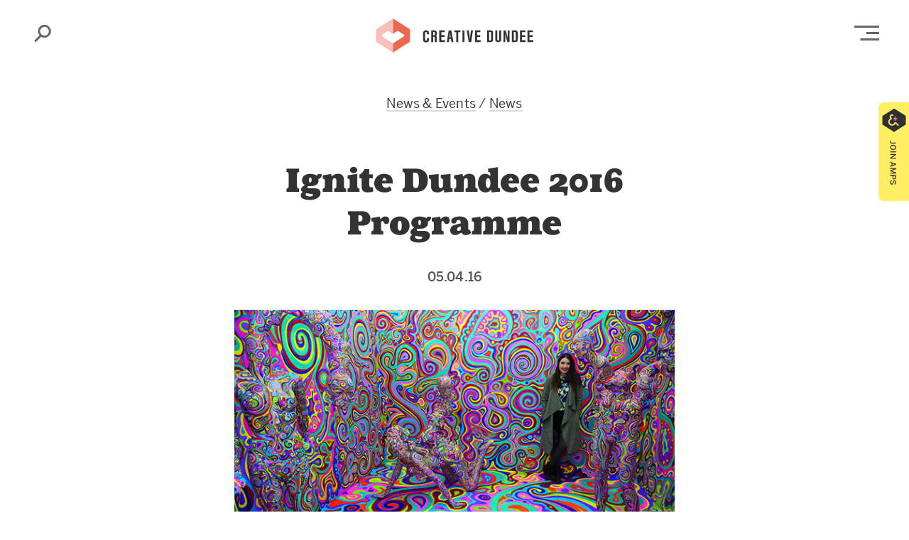

--- FILE ---
content_type: text/html; charset=utf-8
request_url: https://www.google.com/recaptcha/api2/anchor?ar=1&k=6LdcecoZAAAAAHfDBgZD6tUDTEe7kUj__jgV1MUO&co=aHR0cHM6Ly9jcmVhdGl2ZWR1bmRlZS5jb206NDQz&hl=en&v=PoyoqOPhxBO7pBk68S4YbpHZ&size=invisible&anchor-ms=20000&execute-ms=30000&cb=n1livvxxjklj
body_size: 48766
content:
<!DOCTYPE HTML><html dir="ltr" lang="en"><head><meta http-equiv="Content-Type" content="text/html; charset=UTF-8">
<meta http-equiv="X-UA-Compatible" content="IE=edge">
<title>reCAPTCHA</title>
<style type="text/css">
/* cyrillic-ext */
@font-face {
  font-family: 'Roboto';
  font-style: normal;
  font-weight: 400;
  font-stretch: 100%;
  src: url(//fonts.gstatic.com/s/roboto/v48/KFO7CnqEu92Fr1ME7kSn66aGLdTylUAMa3GUBHMdazTgWw.woff2) format('woff2');
  unicode-range: U+0460-052F, U+1C80-1C8A, U+20B4, U+2DE0-2DFF, U+A640-A69F, U+FE2E-FE2F;
}
/* cyrillic */
@font-face {
  font-family: 'Roboto';
  font-style: normal;
  font-weight: 400;
  font-stretch: 100%;
  src: url(//fonts.gstatic.com/s/roboto/v48/KFO7CnqEu92Fr1ME7kSn66aGLdTylUAMa3iUBHMdazTgWw.woff2) format('woff2');
  unicode-range: U+0301, U+0400-045F, U+0490-0491, U+04B0-04B1, U+2116;
}
/* greek-ext */
@font-face {
  font-family: 'Roboto';
  font-style: normal;
  font-weight: 400;
  font-stretch: 100%;
  src: url(//fonts.gstatic.com/s/roboto/v48/KFO7CnqEu92Fr1ME7kSn66aGLdTylUAMa3CUBHMdazTgWw.woff2) format('woff2');
  unicode-range: U+1F00-1FFF;
}
/* greek */
@font-face {
  font-family: 'Roboto';
  font-style: normal;
  font-weight: 400;
  font-stretch: 100%;
  src: url(//fonts.gstatic.com/s/roboto/v48/KFO7CnqEu92Fr1ME7kSn66aGLdTylUAMa3-UBHMdazTgWw.woff2) format('woff2');
  unicode-range: U+0370-0377, U+037A-037F, U+0384-038A, U+038C, U+038E-03A1, U+03A3-03FF;
}
/* math */
@font-face {
  font-family: 'Roboto';
  font-style: normal;
  font-weight: 400;
  font-stretch: 100%;
  src: url(//fonts.gstatic.com/s/roboto/v48/KFO7CnqEu92Fr1ME7kSn66aGLdTylUAMawCUBHMdazTgWw.woff2) format('woff2');
  unicode-range: U+0302-0303, U+0305, U+0307-0308, U+0310, U+0312, U+0315, U+031A, U+0326-0327, U+032C, U+032F-0330, U+0332-0333, U+0338, U+033A, U+0346, U+034D, U+0391-03A1, U+03A3-03A9, U+03B1-03C9, U+03D1, U+03D5-03D6, U+03F0-03F1, U+03F4-03F5, U+2016-2017, U+2034-2038, U+203C, U+2040, U+2043, U+2047, U+2050, U+2057, U+205F, U+2070-2071, U+2074-208E, U+2090-209C, U+20D0-20DC, U+20E1, U+20E5-20EF, U+2100-2112, U+2114-2115, U+2117-2121, U+2123-214F, U+2190, U+2192, U+2194-21AE, U+21B0-21E5, U+21F1-21F2, U+21F4-2211, U+2213-2214, U+2216-22FF, U+2308-230B, U+2310, U+2319, U+231C-2321, U+2336-237A, U+237C, U+2395, U+239B-23B7, U+23D0, U+23DC-23E1, U+2474-2475, U+25AF, U+25B3, U+25B7, U+25BD, U+25C1, U+25CA, U+25CC, U+25FB, U+266D-266F, U+27C0-27FF, U+2900-2AFF, U+2B0E-2B11, U+2B30-2B4C, U+2BFE, U+3030, U+FF5B, U+FF5D, U+1D400-1D7FF, U+1EE00-1EEFF;
}
/* symbols */
@font-face {
  font-family: 'Roboto';
  font-style: normal;
  font-weight: 400;
  font-stretch: 100%;
  src: url(//fonts.gstatic.com/s/roboto/v48/KFO7CnqEu92Fr1ME7kSn66aGLdTylUAMaxKUBHMdazTgWw.woff2) format('woff2');
  unicode-range: U+0001-000C, U+000E-001F, U+007F-009F, U+20DD-20E0, U+20E2-20E4, U+2150-218F, U+2190, U+2192, U+2194-2199, U+21AF, U+21E6-21F0, U+21F3, U+2218-2219, U+2299, U+22C4-22C6, U+2300-243F, U+2440-244A, U+2460-24FF, U+25A0-27BF, U+2800-28FF, U+2921-2922, U+2981, U+29BF, U+29EB, U+2B00-2BFF, U+4DC0-4DFF, U+FFF9-FFFB, U+10140-1018E, U+10190-1019C, U+101A0, U+101D0-101FD, U+102E0-102FB, U+10E60-10E7E, U+1D2C0-1D2D3, U+1D2E0-1D37F, U+1F000-1F0FF, U+1F100-1F1AD, U+1F1E6-1F1FF, U+1F30D-1F30F, U+1F315, U+1F31C, U+1F31E, U+1F320-1F32C, U+1F336, U+1F378, U+1F37D, U+1F382, U+1F393-1F39F, U+1F3A7-1F3A8, U+1F3AC-1F3AF, U+1F3C2, U+1F3C4-1F3C6, U+1F3CA-1F3CE, U+1F3D4-1F3E0, U+1F3ED, U+1F3F1-1F3F3, U+1F3F5-1F3F7, U+1F408, U+1F415, U+1F41F, U+1F426, U+1F43F, U+1F441-1F442, U+1F444, U+1F446-1F449, U+1F44C-1F44E, U+1F453, U+1F46A, U+1F47D, U+1F4A3, U+1F4B0, U+1F4B3, U+1F4B9, U+1F4BB, U+1F4BF, U+1F4C8-1F4CB, U+1F4D6, U+1F4DA, U+1F4DF, U+1F4E3-1F4E6, U+1F4EA-1F4ED, U+1F4F7, U+1F4F9-1F4FB, U+1F4FD-1F4FE, U+1F503, U+1F507-1F50B, U+1F50D, U+1F512-1F513, U+1F53E-1F54A, U+1F54F-1F5FA, U+1F610, U+1F650-1F67F, U+1F687, U+1F68D, U+1F691, U+1F694, U+1F698, U+1F6AD, U+1F6B2, U+1F6B9-1F6BA, U+1F6BC, U+1F6C6-1F6CF, U+1F6D3-1F6D7, U+1F6E0-1F6EA, U+1F6F0-1F6F3, U+1F6F7-1F6FC, U+1F700-1F7FF, U+1F800-1F80B, U+1F810-1F847, U+1F850-1F859, U+1F860-1F887, U+1F890-1F8AD, U+1F8B0-1F8BB, U+1F8C0-1F8C1, U+1F900-1F90B, U+1F93B, U+1F946, U+1F984, U+1F996, U+1F9E9, U+1FA00-1FA6F, U+1FA70-1FA7C, U+1FA80-1FA89, U+1FA8F-1FAC6, U+1FACE-1FADC, U+1FADF-1FAE9, U+1FAF0-1FAF8, U+1FB00-1FBFF;
}
/* vietnamese */
@font-face {
  font-family: 'Roboto';
  font-style: normal;
  font-weight: 400;
  font-stretch: 100%;
  src: url(//fonts.gstatic.com/s/roboto/v48/KFO7CnqEu92Fr1ME7kSn66aGLdTylUAMa3OUBHMdazTgWw.woff2) format('woff2');
  unicode-range: U+0102-0103, U+0110-0111, U+0128-0129, U+0168-0169, U+01A0-01A1, U+01AF-01B0, U+0300-0301, U+0303-0304, U+0308-0309, U+0323, U+0329, U+1EA0-1EF9, U+20AB;
}
/* latin-ext */
@font-face {
  font-family: 'Roboto';
  font-style: normal;
  font-weight: 400;
  font-stretch: 100%;
  src: url(//fonts.gstatic.com/s/roboto/v48/KFO7CnqEu92Fr1ME7kSn66aGLdTylUAMa3KUBHMdazTgWw.woff2) format('woff2');
  unicode-range: U+0100-02BA, U+02BD-02C5, U+02C7-02CC, U+02CE-02D7, U+02DD-02FF, U+0304, U+0308, U+0329, U+1D00-1DBF, U+1E00-1E9F, U+1EF2-1EFF, U+2020, U+20A0-20AB, U+20AD-20C0, U+2113, U+2C60-2C7F, U+A720-A7FF;
}
/* latin */
@font-face {
  font-family: 'Roboto';
  font-style: normal;
  font-weight: 400;
  font-stretch: 100%;
  src: url(//fonts.gstatic.com/s/roboto/v48/KFO7CnqEu92Fr1ME7kSn66aGLdTylUAMa3yUBHMdazQ.woff2) format('woff2');
  unicode-range: U+0000-00FF, U+0131, U+0152-0153, U+02BB-02BC, U+02C6, U+02DA, U+02DC, U+0304, U+0308, U+0329, U+2000-206F, U+20AC, U+2122, U+2191, U+2193, U+2212, U+2215, U+FEFF, U+FFFD;
}
/* cyrillic-ext */
@font-face {
  font-family: 'Roboto';
  font-style: normal;
  font-weight: 500;
  font-stretch: 100%;
  src: url(//fonts.gstatic.com/s/roboto/v48/KFO7CnqEu92Fr1ME7kSn66aGLdTylUAMa3GUBHMdazTgWw.woff2) format('woff2');
  unicode-range: U+0460-052F, U+1C80-1C8A, U+20B4, U+2DE0-2DFF, U+A640-A69F, U+FE2E-FE2F;
}
/* cyrillic */
@font-face {
  font-family: 'Roboto';
  font-style: normal;
  font-weight: 500;
  font-stretch: 100%;
  src: url(//fonts.gstatic.com/s/roboto/v48/KFO7CnqEu92Fr1ME7kSn66aGLdTylUAMa3iUBHMdazTgWw.woff2) format('woff2');
  unicode-range: U+0301, U+0400-045F, U+0490-0491, U+04B0-04B1, U+2116;
}
/* greek-ext */
@font-face {
  font-family: 'Roboto';
  font-style: normal;
  font-weight: 500;
  font-stretch: 100%;
  src: url(//fonts.gstatic.com/s/roboto/v48/KFO7CnqEu92Fr1ME7kSn66aGLdTylUAMa3CUBHMdazTgWw.woff2) format('woff2');
  unicode-range: U+1F00-1FFF;
}
/* greek */
@font-face {
  font-family: 'Roboto';
  font-style: normal;
  font-weight: 500;
  font-stretch: 100%;
  src: url(//fonts.gstatic.com/s/roboto/v48/KFO7CnqEu92Fr1ME7kSn66aGLdTylUAMa3-UBHMdazTgWw.woff2) format('woff2');
  unicode-range: U+0370-0377, U+037A-037F, U+0384-038A, U+038C, U+038E-03A1, U+03A3-03FF;
}
/* math */
@font-face {
  font-family: 'Roboto';
  font-style: normal;
  font-weight: 500;
  font-stretch: 100%;
  src: url(//fonts.gstatic.com/s/roboto/v48/KFO7CnqEu92Fr1ME7kSn66aGLdTylUAMawCUBHMdazTgWw.woff2) format('woff2');
  unicode-range: U+0302-0303, U+0305, U+0307-0308, U+0310, U+0312, U+0315, U+031A, U+0326-0327, U+032C, U+032F-0330, U+0332-0333, U+0338, U+033A, U+0346, U+034D, U+0391-03A1, U+03A3-03A9, U+03B1-03C9, U+03D1, U+03D5-03D6, U+03F0-03F1, U+03F4-03F5, U+2016-2017, U+2034-2038, U+203C, U+2040, U+2043, U+2047, U+2050, U+2057, U+205F, U+2070-2071, U+2074-208E, U+2090-209C, U+20D0-20DC, U+20E1, U+20E5-20EF, U+2100-2112, U+2114-2115, U+2117-2121, U+2123-214F, U+2190, U+2192, U+2194-21AE, U+21B0-21E5, U+21F1-21F2, U+21F4-2211, U+2213-2214, U+2216-22FF, U+2308-230B, U+2310, U+2319, U+231C-2321, U+2336-237A, U+237C, U+2395, U+239B-23B7, U+23D0, U+23DC-23E1, U+2474-2475, U+25AF, U+25B3, U+25B7, U+25BD, U+25C1, U+25CA, U+25CC, U+25FB, U+266D-266F, U+27C0-27FF, U+2900-2AFF, U+2B0E-2B11, U+2B30-2B4C, U+2BFE, U+3030, U+FF5B, U+FF5D, U+1D400-1D7FF, U+1EE00-1EEFF;
}
/* symbols */
@font-face {
  font-family: 'Roboto';
  font-style: normal;
  font-weight: 500;
  font-stretch: 100%;
  src: url(//fonts.gstatic.com/s/roboto/v48/KFO7CnqEu92Fr1ME7kSn66aGLdTylUAMaxKUBHMdazTgWw.woff2) format('woff2');
  unicode-range: U+0001-000C, U+000E-001F, U+007F-009F, U+20DD-20E0, U+20E2-20E4, U+2150-218F, U+2190, U+2192, U+2194-2199, U+21AF, U+21E6-21F0, U+21F3, U+2218-2219, U+2299, U+22C4-22C6, U+2300-243F, U+2440-244A, U+2460-24FF, U+25A0-27BF, U+2800-28FF, U+2921-2922, U+2981, U+29BF, U+29EB, U+2B00-2BFF, U+4DC0-4DFF, U+FFF9-FFFB, U+10140-1018E, U+10190-1019C, U+101A0, U+101D0-101FD, U+102E0-102FB, U+10E60-10E7E, U+1D2C0-1D2D3, U+1D2E0-1D37F, U+1F000-1F0FF, U+1F100-1F1AD, U+1F1E6-1F1FF, U+1F30D-1F30F, U+1F315, U+1F31C, U+1F31E, U+1F320-1F32C, U+1F336, U+1F378, U+1F37D, U+1F382, U+1F393-1F39F, U+1F3A7-1F3A8, U+1F3AC-1F3AF, U+1F3C2, U+1F3C4-1F3C6, U+1F3CA-1F3CE, U+1F3D4-1F3E0, U+1F3ED, U+1F3F1-1F3F3, U+1F3F5-1F3F7, U+1F408, U+1F415, U+1F41F, U+1F426, U+1F43F, U+1F441-1F442, U+1F444, U+1F446-1F449, U+1F44C-1F44E, U+1F453, U+1F46A, U+1F47D, U+1F4A3, U+1F4B0, U+1F4B3, U+1F4B9, U+1F4BB, U+1F4BF, U+1F4C8-1F4CB, U+1F4D6, U+1F4DA, U+1F4DF, U+1F4E3-1F4E6, U+1F4EA-1F4ED, U+1F4F7, U+1F4F9-1F4FB, U+1F4FD-1F4FE, U+1F503, U+1F507-1F50B, U+1F50D, U+1F512-1F513, U+1F53E-1F54A, U+1F54F-1F5FA, U+1F610, U+1F650-1F67F, U+1F687, U+1F68D, U+1F691, U+1F694, U+1F698, U+1F6AD, U+1F6B2, U+1F6B9-1F6BA, U+1F6BC, U+1F6C6-1F6CF, U+1F6D3-1F6D7, U+1F6E0-1F6EA, U+1F6F0-1F6F3, U+1F6F7-1F6FC, U+1F700-1F7FF, U+1F800-1F80B, U+1F810-1F847, U+1F850-1F859, U+1F860-1F887, U+1F890-1F8AD, U+1F8B0-1F8BB, U+1F8C0-1F8C1, U+1F900-1F90B, U+1F93B, U+1F946, U+1F984, U+1F996, U+1F9E9, U+1FA00-1FA6F, U+1FA70-1FA7C, U+1FA80-1FA89, U+1FA8F-1FAC6, U+1FACE-1FADC, U+1FADF-1FAE9, U+1FAF0-1FAF8, U+1FB00-1FBFF;
}
/* vietnamese */
@font-face {
  font-family: 'Roboto';
  font-style: normal;
  font-weight: 500;
  font-stretch: 100%;
  src: url(//fonts.gstatic.com/s/roboto/v48/KFO7CnqEu92Fr1ME7kSn66aGLdTylUAMa3OUBHMdazTgWw.woff2) format('woff2');
  unicode-range: U+0102-0103, U+0110-0111, U+0128-0129, U+0168-0169, U+01A0-01A1, U+01AF-01B0, U+0300-0301, U+0303-0304, U+0308-0309, U+0323, U+0329, U+1EA0-1EF9, U+20AB;
}
/* latin-ext */
@font-face {
  font-family: 'Roboto';
  font-style: normal;
  font-weight: 500;
  font-stretch: 100%;
  src: url(//fonts.gstatic.com/s/roboto/v48/KFO7CnqEu92Fr1ME7kSn66aGLdTylUAMa3KUBHMdazTgWw.woff2) format('woff2');
  unicode-range: U+0100-02BA, U+02BD-02C5, U+02C7-02CC, U+02CE-02D7, U+02DD-02FF, U+0304, U+0308, U+0329, U+1D00-1DBF, U+1E00-1E9F, U+1EF2-1EFF, U+2020, U+20A0-20AB, U+20AD-20C0, U+2113, U+2C60-2C7F, U+A720-A7FF;
}
/* latin */
@font-face {
  font-family: 'Roboto';
  font-style: normal;
  font-weight: 500;
  font-stretch: 100%;
  src: url(//fonts.gstatic.com/s/roboto/v48/KFO7CnqEu92Fr1ME7kSn66aGLdTylUAMa3yUBHMdazQ.woff2) format('woff2');
  unicode-range: U+0000-00FF, U+0131, U+0152-0153, U+02BB-02BC, U+02C6, U+02DA, U+02DC, U+0304, U+0308, U+0329, U+2000-206F, U+20AC, U+2122, U+2191, U+2193, U+2212, U+2215, U+FEFF, U+FFFD;
}
/* cyrillic-ext */
@font-face {
  font-family: 'Roboto';
  font-style: normal;
  font-weight: 900;
  font-stretch: 100%;
  src: url(//fonts.gstatic.com/s/roboto/v48/KFO7CnqEu92Fr1ME7kSn66aGLdTylUAMa3GUBHMdazTgWw.woff2) format('woff2');
  unicode-range: U+0460-052F, U+1C80-1C8A, U+20B4, U+2DE0-2DFF, U+A640-A69F, U+FE2E-FE2F;
}
/* cyrillic */
@font-face {
  font-family: 'Roboto';
  font-style: normal;
  font-weight: 900;
  font-stretch: 100%;
  src: url(//fonts.gstatic.com/s/roboto/v48/KFO7CnqEu92Fr1ME7kSn66aGLdTylUAMa3iUBHMdazTgWw.woff2) format('woff2');
  unicode-range: U+0301, U+0400-045F, U+0490-0491, U+04B0-04B1, U+2116;
}
/* greek-ext */
@font-face {
  font-family: 'Roboto';
  font-style: normal;
  font-weight: 900;
  font-stretch: 100%;
  src: url(//fonts.gstatic.com/s/roboto/v48/KFO7CnqEu92Fr1ME7kSn66aGLdTylUAMa3CUBHMdazTgWw.woff2) format('woff2');
  unicode-range: U+1F00-1FFF;
}
/* greek */
@font-face {
  font-family: 'Roboto';
  font-style: normal;
  font-weight: 900;
  font-stretch: 100%;
  src: url(//fonts.gstatic.com/s/roboto/v48/KFO7CnqEu92Fr1ME7kSn66aGLdTylUAMa3-UBHMdazTgWw.woff2) format('woff2');
  unicode-range: U+0370-0377, U+037A-037F, U+0384-038A, U+038C, U+038E-03A1, U+03A3-03FF;
}
/* math */
@font-face {
  font-family: 'Roboto';
  font-style: normal;
  font-weight: 900;
  font-stretch: 100%;
  src: url(//fonts.gstatic.com/s/roboto/v48/KFO7CnqEu92Fr1ME7kSn66aGLdTylUAMawCUBHMdazTgWw.woff2) format('woff2');
  unicode-range: U+0302-0303, U+0305, U+0307-0308, U+0310, U+0312, U+0315, U+031A, U+0326-0327, U+032C, U+032F-0330, U+0332-0333, U+0338, U+033A, U+0346, U+034D, U+0391-03A1, U+03A3-03A9, U+03B1-03C9, U+03D1, U+03D5-03D6, U+03F0-03F1, U+03F4-03F5, U+2016-2017, U+2034-2038, U+203C, U+2040, U+2043, U+2047, U+2050, U+2057, U+205F, U+2070-2071, U+2074-208E, U+2090-209C, U+20D0-20DC, U+20E1, U+20E5-20EF, U+2100-2112, U+2114-2115, U+2117-2121, U+2123-214F, U+2190, U+2192, U+2194-21AE, U+21B0-21E5, U+21F1-21F2, U+21F4-2211, U+2213-2214, U+2216-22FF, U+2308-230B, U+2310, U+2319, U+231C-2321, U+2336-237A, U+237C, U+2395, U+239B-23B7, U+23D0, U+23DC-23E1, U+2474-2475, U+25AF, U+25B3, U+25B7, U+25BD, U+25C1, U+25CA, U+25CC, U+25FB, U+266D-266F, U+27C0-27FF, U+2900-2AFF, U+2B0E-2B11, U+2B30-2B4C, U+2BFE, U+3030, U+FF5B, U+FF5D, U+1D400-1D7FF, U+1EE00-1EEFF;
}
/* symbols */
@font-face {
  font-family: 'Roboto';
  font-style: normal;
  font-weight: 900;
  font-stretch: 100%;
  src: url(//fonts.gstatic.com/s/roboto/v48/KFO7CnqEu92Fr1ME7kSn66aGLdTylUAMaxKUBHMdazTgWw.woff2) format('woff2');
  unicode-range: U+0001-000C, U+000E-001F, U+007F-009F, U+20DD-20E0, U+20E2-20E4, U+2150-218F, U+2190, U+2192, U+2194-2199, U+21AF, U+21E6-21F0, U+21F3, U+2218-2219, U+2299, U+22C4-22C6, U+2300-243F, U+2440-244A, U+2460-24FF, U+25A0-27BF, U+2800-28FF, U+2921-2922, U+2981, U+29BF, U+29EB, U+2B00-2BFF, U+4DC0-4DFF, U+FFF9-FFFB, U+10140-1018E, U+10190-1019C, U+101A0, U+101D0-101FD, U+102E0-102FB, U+10E60-10E7E, U+1D2C0-1D2D3, U+1D2E0-1D37F, U+1F000-1F0FF, U+1F100-1F1AD, U+1F1E6-1F1FF, U+1F30D-1F30F, U+1F315, U+1F31C, U+1F31E, U+1F320-1F32C, U+1F336, U+1F378, U+1F37D, U+1F382, U+1F393-1F39F, U+1F3A7-1F3A8, U+1F3AC-1F3AF, U+1F3C2, U+1F3C4-1F3C6, U+1F3CA-1F3CE, U+1F3D4-1F3E0, U+1F3ED, U+1F3F1-1F3F3, U+1F3F5-1F3F7, U+1F408, U+1F415, U+1F41F, U+1F426, U+1F43F, U+1F441-1F442, U+1F444, U+1F446-1F449, U+1F44C-1F44E, U+1F453, U+1F46A, U+1F47D, U+1F4A3, U+1F4B0, U+1F4B3, U+1F4B9, U+1F4BB, U+1F4BF, U+1F4C8-1F4CB, U+1F4D6, U+1F4DA, U+1F4DF, U+1F4E3-1F4E6, U+1F4EA-1F4ED, U+1F4F7, U+1F4F9-1F4FB, U+1F4FD-1F4FE, U+1F503, U+1F507-1F50B, U+1F50D, U+1F512-1F513, U+1F53E-1F54A, U+1F54F-1F5FA, U+1F610, U+1F650-1F67F, U+1F687, U+1F68D, U+1F691, U+1F694, U+1F698, U+1F6AD, U+1F6B2, U+1F6B9-1F6BA, U+1F6BC, U+1F6C6-1F6CF, U+1F6D3-1F6D7, U+1F6E0-1F6EA, U+1F6F0-1F6F3, U+1F6F7-1F6FC, U+1F700-1F7FF, U+1F800-1F80B, U+1F810-1F847, U+1F850-1F859, U+1F860-1F887, U+1F890-1F8AD, U+1F8B0-1F8BB, U+1F8C0-1F8C1, U+1F900-1F90B, U+1F93B, U+1F946, U+1F984, U+1F996, U+1F9E9, U+1FA00-1FA6F, U+1FA70-1FA7C, U+1FA80-1FA89, U+1FA8F-1FAC6, U+1FACE-1FADC, U+1FADF-1FAE9, U+1FAF0-1FAF8, U+1FB00-1FBFF;
}
/* vietnamese */
@font-face {
  font-family: 'Roboto';
  font-style: normal;
  font-weight: 900;
  font-stretch: 100%;
  src: url(//fonts.gstatic.com/s/roboto/v48/KFO7CnqEu92Fr1ME7kSn66aGLdTylUAMa3OUBHMdazTgWw.woff2) format('woff2');
  unicode-range: U+0102-0103, U+0110-0111, U+0128-0129, U+0168-0169, U+01A0-01A1, U+01AF-01B0, U+0300-0301, U+0303-0304, U+0308-0309, U+0323, U+0329, U+1EA0-1EF9, U+20AB;
}
/* latin-ext */
@font-face {
  font-family: 'Roboto';
  font-style: normal;
  font-weight: 900;
  font-stretch: 100%;
  src: url(//fonts.gstatic.com/s/roboto/v48/KFO7CnqEu92Fr1ME7kSn66aGLdTylUAMa3KUBHMdazTgWw.woff2) format('woff2');
  unicode-range: U+0100-02BA, U+02BD-02C5, U+02C7-02CC, U+02CE-02D7, U+02DD-02FF, U+0304, U+0308, U+0329, U+1D00-1DBF, U+1E00-1E9F, U+1EF2-1EFF, U+2020, U+20A0-20AB, U+20AD-20C0, U+2113, U+2C60-2C7F, U+A720-A7FF;
}
/* latin */
@font-face {
  font-family: 'Roboto';
  font-style: normal;
  font-weight: 900;
  font-stretch: 100%;
  src: url(//fonts.gstatic.com/s/roboto/v48/KFO7CnqEu92Fr1ME7kSn66aGLdTylUAMa3yUBHMdazQ.woff2) format('woff2');
  unicode-range: U+0000-00FF, U+0131, U+0152-0153, U+02BB-02BC, U+02C6, U+02DA, U+02DC, U+0304, U+0308, U+0329, U+2000-206F, U+20AC, U+2122, U+2191, U+2193, U+2212, U+2215, U+FEFF, U+FFFD;
}

</style>
<link rel="stylesheet" type="text/css" href="https://www.gstatic.com/recaptcha/releases/PoyoqOPhxBO7pBk68S4YbpHZ/styles__ltr.css">
<script nonce="MCV_7GhazmeSdjsVBmvJfg" type="text/javascript">window['__recaptcha_api'] = 'https://www.google.com/recaptcha/api2/';</script>
<script type="text/javascript" src="https://www.gstatic.com/recaptcha/releases/PoyoqOPhxBO7pBk68S4YbpHZ/recaptcha__en.js" nonce="MCV_7GhazmeSdjsVBmvJfg">
      
    </script></head>
<body><div id="rc-anchor-alert" class="rc-anchor-alert"></div>
<input type="hidden" id="recaptcha-token" value="[base64]">
<script type="text/javascript" nonce="MCV_7GhazmeSdjsVBmvJfg">
      recaptcha.anchor.Main.init("[\x22ainput\x22,[\x22bgdata\x22,\x22\x22,\[base64]/[base64]/[base64]/[base64]/[base64]/[base64]/[base64]/[base64]/[base64]/[base64]\\u003d\x22,\[base64]\x22,\[base64]/J3/Ch3/Cm3ZoD8O9YsOaBWxLMxbDm2A5w6c9wpXDt1YCwrcxw4tqDDnDrsKhwo/DmcOQQ8OfO8OKfn3Dvk7ClnPCisKRJFjCt8KGHxUHwoXCs2fCr8K1wpPDoTLCkiwrwrxARMOIVEkxwqY8IyrCocKhw79tw5oxYiHDlHJ4wpwiwojDtGXDhsKCw4ZdDzTDtzbCg8KyEMKXw4lMw7kVHcO9w6XCimrDtQLDocOdZMOeRFLDogcmBsO7JwAgw5bCqsOxWR/[base64]/Dq1VdwpNsFcOPb1/CknzCpMOMw4ZTw5PClsK6wqvCt8KGbH7Dq8KQwqgZCsOXw5PDl0QTwoMYBR48wpx7w53DnMO7VT8mw4Zjw7bDncKUPMKAw4xyw6kYHcKbwocgwoXDgiJmOBZLwrcnw5fDssKpwrPCvUt2wrV5w7rDplXDrsO4wowAQsODAybChkkZbH/Dq8OWPsKhw7NhQmbCgToKWMOIw6DCvMKLw5LCkMKHwq3CnsOzNhzCn8KnbcKywpXCmQZPKMO0w5rCk8Kcwp/CokvCg8OBDCZwdsOYG8Koej5iRcOYOg/CqcKfEgQiw48fcnB4wp/[base64]/CjTbDh8KAw6XCqMOyw7phw54FQcKqaQXCj8K/[base64]/I0F9wph/JcO2w58lCMKOwr3DlcOUwpAkw4PChcOST8KCw4vDoMO6C8O6esKmw7IuwrXDrBNpE3/[base64]/DhMOKw5LDsC8rw7/DkcOxw4clOMK/wosiwozDklDDhMKZw5PCjyQCw5NIw7rCtw7CtcO4wr5/dsOnw6LDv8OiaRjCrB9bwr/Cm2xZUMOfwpQFTmbDi8KDBWfCtcO5ZsKhF8OOQsKBJ2vCgcOYwoLCi8Oow63ChTFPw4B1w45Dwr0eT8Oqwpd5OXrCgsOaOT7Duzx4eQU+ThPDjcKIw5nCncO1wrXCqk/DrRV5DGvCiHlFKsKVw5rDmcOiwpDDoMO5GMOwQHbDkMKTw4gbw6pkFsOZesOWSMKDwpsUAEtkVMKCV8OAwoDCgC9mP3LDpMOpOAJyc8KxfcOFIiJ7HsKswo5/w6dsEGHCtUc8wpzDgB5RVCFBw4TDtMKrwr8bImjDiMOCwq8HaAN/w7Uow6BVHcK9QgDCvcO7wqfCuwkFCMOkwpAKwqU1QcK8DcO2wp9gPUAXMMKtwrbCjgbCuhUBwrVcw7jCtsK8w51EfWXClUdUw7wowpnDvcKCYG4Mwp/CskUhLhgkw5fDpMKCQcOxw6TDiMOCwojDnMKBwok8wp1qEw9VWsOYwp3DkzMzw5/DmsKDS8KJw6TDrsKqwrTDgMOdwpHDg8Kxwq3CpwbDskbCkcKqwq1SVsOQw4UOHnbDtwgrBT/DkcOpacK5W8Okw63Djx5kdsKdPUDDr8KeZMO4wrFVwotUwrtZFcKjwr59XMOrdz9mwp1dw5/[base64]/DnsKpMcOBHhHDhWLDrk7Dv8O8XVwBw6DCtcOLVxnDk1kDwpfCm8Klw7zDsGoewqIKWm7CucOCwqhewqFSwoc7wqjCmjbDoMOJS3fDtV41MBfDosOew7HCqcK4Zmx/w4DDnMOPwpZIw7Q3w6h0ET/[base64]/[base64]/UFrDlMKqwpVpw5fDu8Olwr3ChMORwr7ChMOQwpbDsMOHw4UdaV91SGvCu8KRDXx9wo0hw7k/wp3CmwnDu8OICkbChQHCqHjCljZHaxLDlhRiaTABwqsOwqJmcBDDocOowqjDv8OpFSJTw49DGMOww5oJwrwEXcKmw73DnhI6w6ZKwq/DoBtyw5N0w67DsDzDkEnCnsKNw7vDmsKzPMOwwqTDqV55wqwUwrA+w41oacOAw5FEIGZJIQrDoWfCn8Obw53CmDbDncKKFATDtMKiw4LCosO/w5/[base64]/Ci2zDj8KQw6bDq8KWWRfCksKPwp17w7bCtcKIw6wNX8KmdsOOwozCh8O3wopbw50mNsKVw7PDncOvWcOFwqw1EMKuw4hBAyHCsjrDucOtM8OxbMOKw6/DnCQbAcO0a8Ktw748w7BKwrZ/w79/[base64]/w6ssCMKQwpgCHcKRwrEVWsOoLsO/LMOEW8KYw7nDhyTDq8OOf2dqS8O1w65Xwo3Cm3J8ZcKhwpoIZBXCmRh6JhITGijCiMO4wr/[base64]/Dv25RwrpBGljDkjPDssOSZMOtwpzDmTnCjMOkwpUdwpkBwpB0Pl7CvEwyKMOOwpMzSEHDsMKjwop4w4N8HMK3VsKOPRUTwqdtw6Qew7hYwo4Cw7IZwqzDqsOTQ8K1bsOmwpQ+XcOnRMOjwrJGwqTChMKPw7nDrmfDgsKwYhQ/VcK0wp/Du8OYN8OVwpHDix4qwr0/[base64]/DrDEnw4Fww6HCpkoywqjDi8O3w7ZWGMKPccOjemnCrC9kVmR1AMOcVcKGw5xfCmTDiSzCs3TDiMOlwqLDkSU3woLDuFHCiQPCq8KRSMOkN8KQwpTDu8O9d8K/[base64]/Dj8OpBMOVZEPDlWhRQT4RAWAqw6nCp8O8TMKUAcOnwoXDmjLCnlnCqCxdwrZXw7bDrUsTHzA/SMKlRUZ5wovDkwDDrMKTw7R8wqvCqcKhw7LCjMKUw40AwonDtFFIw7TCtcKnw6/[base64]/[base64]/woUOcsOWG39Uw7vDnMK7woNIwps2w40uX8Odw5jCmcKFMMOxZkZzwq3CvMO1w5LDvkLCml7DmsKOasOqHVs/[base64]/CnMK4OMKpeS44CcKgwpo7XcOVwqFiT8KsOTtUwq1gEsObwqPCusO3ZD9mwpchw4vCqxXCpcKMw4NhexzCvsKgw4rCiQdyYcKxwp7DnkHDrcK8w5U4w6wCO3DChMKBw5fDo1jCs8KYScOxCwx5wobChj0AQAMQwpF4w4zCicOYwqnDpcO4wq/[base64]/[base64]/w6VTwq4uNFg5Z1ocw73Ch8OqNMOIwpXDo8Oba8KxwonCqTQNWsO5wr0swo1IcX/Du1fCpcK8wrzCrsKCwrHCrFNzw4zDvXgqw60/UThNZsK0KMK5AMORw5jCl8O0wo7DksKSRU1vw7sDVMKywrDCm3tkbsOpZsKgeMOgwrzCoMOSw5/DiD8cV8K6EMKPYm9Rwq/[base64]/DuUpuw7TDik/CmsKLZU/DksORwpFfTcK/[base64]/CuhDDssKETcOVwqXDpjzChl7DsxDCuxEZeMKcwpjDnzBewoEcwr/DnHQDGCkvRyYjwpvCoBrDmcOSCTXCpcOrbiFQwoQuwqx2w55ewrDDr3YVw5rDpjHCmMOtClvCoGQ1wozCizoPIkbCvhl/[base64]/DscKswqjChUbCrsOkwooCwrLCpcOEesKxFhIDwptuRsOgY8KUHXwbSsOnwojChRzCmQhuw7ESNsKFw4rCnMOaw64eHMOyw6rCg0HCm3UVRlo0w6F/FHjCrcKtw7dRPCsacVgHwo1Nw5AHA8KAQy59wp5pw6RKeTDDpMOXwrNEw7bDoUd8YcOfR3Y8T8O6w7rCvcOTfMKGWsOYZ8KDwq4OG3wNwodLPDLCignCksOiw5Atw4xpwr4aAw3CjcKvZyAFwrjDosKqwpkQwp/DrsOzw7R2LgsIw6JBw7nCpcOlLMO/wplwb8KRwr5LIMO2w7xJPhPCq0XCpibDgsKTTMOxw5vDnyh+w5YWw487wqBCw7Afw6dlwrkswqHCqBvCrBnCtAXCjHACwo9jacK1wp1OEhBQBHQBw4xowqMRwrTCiXdBcMKJbcK1WMOSw5PDmHhaN8OzwrrCiMK/w7TCkcO3w7nCqXxTwrskTTjCh8KywrFeKcKwAm1jwrJ6Y8OCwpfCoF07wp3CrV/DssOSw5oXNhfCm8K5wqcmGRXDqsOWWcOSbMOWwoA6w5cAASvDs8OdLsOgFMOgEErDjVdrw6jCj8O8TGXCo2zDkSJNw7TDhykPAsK9OcO/w6PDjQUowpDCkEXDmmXCpWvDgVrCphTDrMKSwplUeMKUfErDtTfCvsO5fsOSVSPDv2/[base64]/DnMO4A2MnQcOcw5ARwrzCg8KCKcOiw40Kw5knSBBIwp11w5lsNRwcw48gwr7CuMKGwqTCocOjClrDhmPDpMOAw71iwolJwq4Vw5g/[base64]/OsOTwpHDjsOwVk7DjWzDjMKNG8KawohAw5XDmMOjw4fDucK1CETDt8OBA2zDsMK1w5zDjsK4RnDDucKPU8KmwqkDwo/CmcKwYzDCilghT8K3wo7CrgLCknx3ZnrDiMO8fHzChlbCoMOFKAUXOGLDuRzCuMOUX03DqFvDg8KrUsOHw7xPw7HClcKNwqAjw67DqzMewqbCsBzDtyrDg8O/wpw0UBPCn8Kiw7fCuQzDlMO4A8Oxwoc2GcKcR3zCvcKIwrLDvGHCgEJowpE8CigxNUQvwqIKwpLDokh8JsKTw5JXSsKnw4vCoMO1wp/DkCpSwoxww6gSw5tqTxzDtyMePcKCw4PDg0nDuT5mXkHCoMKkEsOQw6PCnm/CvmYRwp4PwqzChT/DpS7Ck8OEOsKuwoxiAhzDjsO3B8OXMcKTBMOED8OtGcOgwr7CiQJLwpAPWGl4wqxVwqNBP18LWcKLJcOywo/DqsK2LQnDrioXJWDDtRbCtGTCs8KHYsOLRETDmQtmbsKEwrTDiMKjw6A6dkdkwpk+UifCoUZWwoxVw5FWwqfDtlXDrMOVwp/Dv1nDr1FUw5LClcKKXcKySzrDo8Oawrszw7PCjTM/acKEQsKWwrsSwq0/[base64]/RifDsXJIwo/CszVrwp/[base64]/w4lJJAHCtiFIw6rClcKYI8KEF8OGw6QHaMKzw7nDpcKnwqFzYMOLwpPDugZ1H8KMwr7CiQ3CqcORZlV2VcOnN8Kww6l9JMKJwqQjAnEaw5dww5phw6vDlh7DusOFbVIHwogdw7o4woUfw5d+OMKoFsKWSsOdwoU/w7E6wqvDlF9uw4hfw67CrD/[base64]/Dg8K2QWLDj8O/[base64]/[base64]/CnMOlwpRrw55bF0fDpsKQNkDDjh8cwqRfS8Oewr3DjsKGwoHDlsOMw4BxwqY7w4/Cm8OGE8KKw4XDl1ZbWTHCucOBw44uw6o5wpo8wrLCtj8URxlCGXtMRsOcDMOHScKswofCmsKhUsOxw7BqwrB/w4wWNzzCtxcFdAnCkzbDqMK2wqXCg3tvAcOhwqPCo8OPXMOpw7TDuRNmw73CrVYrw7p0IcKlA2fCrVtKG8OjfsKXBsOvw54xwpwTf8Ocw6XDtsOyGV/DoMK9w7nCmcO8w59gwq0qX2NIwq3DgDtaBcKZWcOMR8O3w7RUVhLCkBVYH2F1wp7Cp8KIwqplYsKZAwdmGF0jfcO+D1Q+Y8KrC8OYDyQXa8KywoHCu8OSw5/DhMKQYzbDhsKdwrbCoWgDw5hRwqbDsDvDhSfDg8OCw6TDu1NFDDFhwrN6fQrDpCvDgVo7DQ9YGMKnL8KHw5bCvj4zbjvDhsKaw7jDqzvDosKow6XCjBRow6NrXcOOIS9eMcOGXcOaw4PCqAjCnng2KmfCu8KDBWl/[base64]/UGfCmMOnw5Rbfz3CnnAoaUYvw5BgwrHDtEtzdcO7w4pCVsKENjYBw7UAQMK3w6ddwoINADlIXMK2w6RaPmbCqcOgKMK7wro7L8Ovw5grbEHCkG3ClSnDoS/DrGhDw5wgQcOVw4Yxw4MwNB/CkcObEsKkw6PDl3zCgy5Uw4rDhzTDlmvCosOHw4jCrhEReHvCqcOMwrl4wrBTF8K4bk/DocKwwozDpERSJXfDmcOFw5RYOmfCgsK6wopmw7DDnMOwcSR6RMOgw4xxwrXDrcOLJ8KEw73Cu8KUw4sYV1FuwrTCvQPCqMKhwrLChsKLOMKJwqvCmmBWw5HDsCQew4TDjlYzwqRewqbDuloewokVw7vCuMO7IjfDkkDCoAPDtV48w4TCiVDDih7Duk/CqsKDw5fDp3YlaMOjwr/Djw0MworDuQLCqAHDhsKrQsKvPWjCkMOjw4rDriTDkz4uw5ppwpzDqsKpLsKqRMKTW8O3wq8aw5dUwoMzwooQwp/DikXDmcO6wrHDtMKLwofDlMKvw7kRPHDDo2cvw5EDNcOAwrljSMO9TzxSwqATwrdcwpzDrj/DqTDDglTDmmoBXgR1CMK+exzCv8Khwrw4DMKMG8OQw7jCqmfCvcO6SsO2w7s1wro6EScMw4oPwokbO8OPSMODenM4wqfDksOXwrbClMOlE8OYw4DDksKgZMKrG1HDnCvDuzHCiTTDvsOvwoTDrcOIw4XCuSBaBQIAUsKFwr3CgSVUwqtORS/DkGTDt8K4woPCthLDmGTCqsOVw53DmMKSwozDkH4pDMOuDMKrQDDDniPCv1HDqsOBGy/CuwsUwrtDw5rDv8KpMHh2wpwSw5PCrn7DuF3DgyrDhsK7AAjCtVNtCXsSwrdXw5TCkMO6Ij1Zw50Lbwh9f1wRHzPDs8Kkwq3Cq1/DqVdvAh9Bwo7Ct0fDrA7CqMKjGFXDkMKnfErCqMKHaxFaDWxGJXR+CmnDvyl1wpRBwqEuG8OjQ8K6wrfDsRJvD8OxbF7Cm8KIwqfCmcOzwqrDv8O5w4DDtQHCrcKoN8Kawot8w4TCnUjCiFHDvXIOw7JjdMORPF/Dg8Kpw5lrXMKcIl3CoiEHw6XDjcOqSsK3wp9EMsK5wrx/SMKdw7Q4IMOaO8OJWA5VwqDDmiHDocOIJsKNwp/CgsO2w5ttwpzCkjXCisOqwpvDhUDDpMKmw7Bxw5bDtE0Fw5heXWPCpsKjw77CkQ8PJsOUXMKQcQNcEh/CksKfw6zCqcKKwp5two/Ds8O0RhYMwoLChj7CosKLwps9D8KFwonDtsKcBgfDq8K0dnLCh2Z9wqfDu30Lw4JNwp8/w5IkwpXDucOgMcKIw4NxRhE6bcOQw4NDwq8RPx1LHkjDolbCtElWw5rDhBpHGWUZw7xww4/Dr8OGEcKWw4/CmcOpAsOlG8OPwr0iw7LCrGNawrBfwpdPMsOJw4DCksOLQ17Cv8OswqNaMMObwr3CjsK5K8OTwq15RTnDiGEMwobCjX7Dt8O/IcOiHUZ/wqXCrj07wotDe8KzFm/CsMK7w6MPwqbCgcK6SsOXw58bZcKfBsO9w5NNw516w43Ct8O9woELw7vCsMKhwo3Dh8KcF8ONw4oDC3N9RsOjZn7CrkTCk2jDk8Kjc1tywociw44lw4vCpxJCw7XCmsKuwoYzOMOcw6zCtwQLw4dhcljDk30Rw7kVDRV0BDDDsQ0YZUxbwpRPw7N3w5fCtcORw4/DvXjCnT9zw7HCiWROfiXCmMOKKSUaw7BiXSvCvsO1wq7DmHzDisKmwp9mw6bDjMOAE8ONw4kbw5TDq8Oof8KzKcKjw4/CqgHCqMO1f8Kzw6xVwrMFQMOgwoAYw6V1wr3DvQrDpzHDqg49OcKqE8KMdcKMw4gQHFhXIcOrY27Cv31QFMKXw6Z4IEFqw67DjGnCqMKwa8O4w5rDmFvDoMOQwq/CrWINwobCoW/DsMOlw55tVMKPGsO9w7XCqVx6UsOawrk6EsO7w4BAwptRFklvwoPCj8O/wqhzecKJw5bDkwhsR8OKw4UrLcK+wpF4GcOZwrvCl27Cu8OsZsKKdADDqmMfwrbCqhzDtGA2wqJOVAQ0VwdRw4NQZxx2w6bDugxXYsOuQMK5VxpwNQbDu8Opw7sQw4DDnz1Cwo/Ct3VuGsKNFcKNcnPDq3TDgcKpQsKgwpnDv8KFMcK6csKhaEUiw6kvwqfCiSdUdMO+wqpvwoHCncKVCiXDj8ORwod8KmXCuC5UwqnDh37DkMO4ecOqecOdacOyCybCjh4kSsKwTMOnw6nDiEp6b8KewrpsRV/Cv8OCw5XCgcOoGRJ0wpTCpAzCpUIYwpUsw7sew6rDgTkpwp0wwrBzwqfDnMKKw4weSSJ+Y3gGAiPDpWXCsMOYw7N2w5lKVsO1wrA8Gi5wwoIcw6jDlcOyw4RNH3zDksKzDsOZT8Kbw6PCiMKoAETDpRMKFMKAbMOlw5LCoT0MLDoCM8KBQcK/I8Knwp0swoPCncKTCQDCnMKSwplhwqMMw6jCpFkWw7k9Qgd2w77CpEAPB28Cw5nDv1wKIWPCocO4RTrDmMOuwoI0w6hIWMORejgDSsOZE351w64lwqEgwrrClsK3woB9agBUw7cmLsObwp7ChkFvWgNIw6UUCUfCtcKXwoFdwo8AwovDjcOuw7g/wqdQwqfDqMKcw53CjFTDocKPeDBnLl1uwqxWwqc1bcONw5rCkUIgB0/DkMOPwrAewpAyRMOvw5ZxSy3ChCV9w54rwr7CpXLDgXo4wp7DuG/CgS/[base64]/QRFxf8O+w6/CnMOyw7UsVsOKwrjDiMO2XU0bYMK+w6cdwqUga8Ouw48Iw5ccc8Ohw68gw5RLI8OHwqcxw6fDlADDgl3CpMKPw4gEwp7DgRvCiWQracOswq5pwoPCoMKRw6HCg2fCkMKQw69gGhzCncOfw5/CvFLDl8Oxwr7DhB/Dk8KBe8O/[base64]/DqMOSM8KqwpUiwqXDonoAbykKAkXDk2BBFMO1wqMCw6pQwqRZwrfCrsOvw4RuS1skRcKmw71DbMKiXcOqFgTDlhUbw4/CvX/DhMOxelDDosOrwq7CpVQjwr7Dm8KfFcOSwqjDvWYqASfCnMKFw47Ck8K1YSl5IzYyacK1wpjCtcK5w6DCsw7Dp3vCgMKKwprCplJqGMKpO8O5aA9SW8OkwoMjwrsUUFXDtcOZRhB/BsKawrjCtTZgw5drJlkbak/CrkjCicK9w5TDi8O0GjHDqcKrw4/[base64]/CvsKBbRJ7LQHCtAHCgCjDjsKTQcOjwpzCl8OgHF1aJgLCiSEJFCFDM8KCw7YtwrokF2IeO8O/wrg7WMO2wop2RcOUw4Umw7PCvX/CtAoUO8KhwpDCm8Kcw4DDoMO+w47CqMKew4LCo8Kkw5Ruw65MD8OSTsKNw5NLw4jCtBp/BWQ7DsOwLRJ4OsKNGXDDowg+XV0tw57Cl8O4w6XDrcKHbMO7VMK6V0Zew6N+wrjCongcecOZcV/[base64]/Cn8Ocw4/Du0d0bkXClAgVwo7Dh8O4PQnCucOTbcKdBsOnwqjDpTFowpDCvRYqV2vDsMOpa05/alV/wqFCw4FaIsKQUsKaWiBCMVXDr8KuVhouwqcjw4BGNsOnfnMzwrPDrQ5Cw4fCgnpGwp/[base64]/CvcKzw7bCnG4ewqg7wrTDt0/DucOqQixACmpGw4BqWMOsw7B8XS/DncOWw5vDuGgJJ8K9HsOcw7MLw4xJPcOMMljDrnMzf8O/wokDw4gwH1g5w4ZPaV/Com/DgMK6w79lKsKLTFbDncOcw4XCmBXCl8OtwoXCvMOLWMKiJXfCpsO4w53CsxkFQnrDgnXDmhfDucKiUHErX8KbGsO8MWwAKiomw5oVfCjDgXosHkdYfMOyXQ3DisOZwrHDhncCVcOeFBTChTTDtsKJD1BOwpA2P1/CtVo9wqjDiTjCk8OTUxvChsKew50eDcKpHsOZYnfClWMPwobDtArCrcKiwq3Dq8KnOWViwp5Ow4AuKsKaKMOzwovCuXwaw5bDgQpmw7/Ds0XCoHsDwp4EZMOQa8KvwqgmCDXDrjIHAsKwL07CjMKxw6JCwppCw50swqLDoMKWw5HCsXnDmW1nOcOEal5nfQjDn1xOwrzCq1LCt8OoOSI7w50TDm16w5HCpsOGLhfCk2YJfcOtMsKFLsKNc8Oawr97wqHCogULPkHDslHDml3CnEtmUsKsw59/E8OzYEYXwq/DmcOmG1dkLMOSNsKIw5HCrg/[base64]/DqFMzYcOjwpvCglY8QT7CkTMxHsO4CMO2eB7DhMODVMK9wpEewpnDkzTDgyByLR1yKn/DoMOBElXDrcKJDMKMM25FKsK+w5pRRMOQw4NVw6DDjjvCscOCb2fDhUHDuVTDvsO1w4BtUMKYwrjDnMOZO8O+w6bDs8OAwqd4wrTDo8OMHD8zw63DsG1FVh/CiMKYHsO5FlovTMKaSsKndlVtw6AVA2HClRnDuw7CtMKJKsKJUcOKw4c7UwpDwqtRAsOuchQkeBjCusOFw5YBFmJwwodPwqHDkiHCtcOfw5jDumkbKxISU18Ow7JHwph3w6IjPcO/[base64]/GsOOXWLDoMK2w6HDncKaRUnDoVEOYcKdBV/DkcOrw6c4w7F/AWwBYcKQecK1w6vCh8Ofw6vCn8OYw6zCkF3DgcK9wqNEOD7Dj1fDoMKBWsOww47DsCd+w4vDpxQxwpTDogvCs1Q/AsK/wqIzwrNfw5rCuMO3worCgnF+IiPDrcOlbGZPe8Klw6I4EmnCi8Ovwr/[base64]/NMOLIkPDqgHCsSphRMO9BgbDszM1w4rDlh8qw5zDvAnDv0UxwqcEa0cswp8Swo5CahbCtFdhc8Oww5ErwpXCuMKmIMOQPsKXwpvDhcKbRX5swrvDvsOxw6lFw7LCgUXDm8O4w7dMwr1sw7HDlsKIw4AebELDuwB/w74Dw47CqsKAw6AfOHlvwoFKw7fDrTLClsOKw4QIwpouwoY2Y8Oxwp/Cklw2w5gmOn5Nw4nDp1fCm1J2w6Q0w6nChV3Cni7DlMOKw5IFKMOVw4jCqBIpIsO/w70Mw7BHesKBcsKBw7ZHcTsBwoY2wr0nMwxaw6gOw5Bzwo0tw5YtMx4gbzZbw50NAUw4IMOHFXPDi1UONGRCw7ZLYMK+VgHDtXXDoEdeX0HDu8KzwqFNb3DCsHLDm3DDjcOlGsOVVcO4wqdzCsKDbcOTw5kiwqzDoCNSwo07N8O0wp/[base64]/[base64]/CihLCi0LCqCbCtcKww54cwrklw5dLW21LLD/[base64]/Cs0TDk8KlRFjCnsOvEm/DgCjDn20jw5bDjiMywp0yw7/CmR4bw4MFMcKtJcKMwoPDsDAow73CpMOnf8O2wpNdw4E6wo3ChnUKMXXChHXCrsKBw43Co2XDkl4Ybi4lGcO8woFzw57DlcKvwo/Cok/[base64]/[base64]/w5Y4PnvCm2sdU1zCtXLCpsOMKMOSI8OCwpfCpsOywrlLMsOEwq93YUnCucKBOQjCuRtrBXvDosO1w6TDu8OVwohcwp/CgcKHw7oBw4BTw7E8w6fCtTtrw74zwowqw50dZcKAbcKOc8Kbwog9HcO7wqVQecOOw5E5wqVYwpw8w5rCksORNMO5w6fCghQPwpBvw5waTz14w6TDvMKSwpXDliLCqcOWEcKJw4EACcOewod6WXvCm8OjwprCgjTCm8KSdMKsw7TDuGDCtcKgwqA9wr/DmiM8bgYRS8OswoA3wqzDrcKTWMONw5vCocKQwrXCnMKQKy4wY8OPE8Ona1s0FknDtXN2wrY/bH7DpMKOBsOsScKlwrkVwr/CujJxwoPCkcK0IsOmdxjDmMK5wqElVgrCksKMdGxjwqEXSMOEwr0fwpPCmAvCpynCgD/DosKzI8KPwpHCsjnDjMKtwrfDlXJRbcKdYsKJw5bDhFfDkcKUesKVw7fCpcKXAXNywrzCilHDsjXDrEhHRsKqV28uCMKswofDuMKVRUHCthrDlyvCssOhw5hMwpQwX8OZw6jCtsO3w5E/w4RPOsOFNGRjwq0jWG3Dr8O1asOcw7fCk1gIOBzCkVPCscOIw57Do8OYwrfCrAU5wprDqXfCk8O2w54Mwr/Dqy92UcKdOMOvw7zChMOPawvDtkdXw4vCnMOwwoUGwp7DlHLCksOzeRRGH1ALKyxnWMOlwovCsgAJSsO7w7RtG8KKPmDCl8OqwrjChcOjwrhONmwELCk6VR03TcK/w7R9ETnDl8O3M8OYw5wTVnPDnCbClX3Cp8OywojDs3g8aUwMwoRhLznCjjVHwoJ5EcKxw6jDmHnCjsO+w6xtwrDCnMKBd8KGb2PCncO8w6vDpcOgDMOTw7jDgMKVw54Iwp8Owrp1wp3CvcOOw4s/wq/DjcKcw57CuA9oOsOKQcOQQV/Dnkoqw6HCs3xvw4bDgi5IwrsGw6DCrSDDrHtGJ8KwwqtiGsOWBcKjPMK4wqsKw7TCowzCh8OlF0x4NwjDjAHCgSB2wqZQdsO3FE5QQcOQwpPCpU5QwpxowpHDmid+w7zDrUQ+UD/CoMO2wqw6fcOYw6DCo8OuwrhXDXfDi3o1NykYC8OWc21Ud17CtsOnbht2RnRow5/[base64]/[base64]/DmsKOw7Vefg/Ch8KPwoIURDjDnMOafQt4wqA7ZnhrK8O3w5rDm8K3w5gKw5kIQijCgF8JOsKFw6xYR8KRw7kcwqV6bcKTwrcIIwIkw5dLRMKBw4Rdwr/[base64]/[base64]/CnW7Ch1jCgF0XWBoWcgcSwoLCssOpw6I+w7rCrsOpKV7Di8Kpai3Crl7DjDjDoBh+w6Muw6LCkxRqw7fDsx5GZFfCgywwb03DuFsHw5nCrMOFOsKNwo/Ck8KZbcK0BMKtw658w4FEw7nCnDLCiiYIwpTCuFBAw6bCuXnCnsK0J8OyOX9yRMK8AgQHwoLCjMOXw61FGsKBVmrCsDrDkS3ClcK8Gxd3cMOHw5DDiCnCu8O6wonDv01OXE/ClcOlw7HCs8OXwprDojduwpLDm8ObwrZLw7cHw6AOB3sww5nCisKoIgfCncOaYinDgWLDhsO1H2Bswp4iwroYw5NCw7vDpgUvw7ImNMK1w4BwwqfDmyFSRsOxwrDCusK/[base64]/Dhw7CixJyCMKzw7RxU1/CqsKOfsKIM8OSS8K4PMORw7/[base64]/fcKPLcK1aWbChiLDmsKEN8KSOC3CiUnDgMOmL8KnwqRkZcKHDsOPw7fCpMKjwrIBS8KTwr/DrzzCtMOdwovDr8O1Ahs/[base64]/Dn8Kxw4HCq1cMw5N9woXDv8O8woZawq3CoMOdW8O2WcK5HMKtdl/Dp01BwqzDu11ld27DpsK1VF0ANsKFP8Oxw7ZvYyjDiMKoOsKELifDrQHCucKuw53CoDl8wrc/wpQEw5vDux7CpcKRAE96wqwcwoDDisKWwrDCrcOHwrFxw7HDi8KDw5bCkcKJwrbDpEHCuHBRezk8wq/DhcO8w70HRlETWAHDry0AM8Kuw5glwoTCjcKtw4HDnMORw4Q2w5gHLsObwoETw4ddAMOlwpHChGHCu8O3w7/Dk8OsK8KhY8OXwq9nIcOkX8OOWnDCjMK/w63DvRLCrMK2wq8hwrrCr8K7wpjCvyRSwo/Dq8O/NsOgHsOZdsOQMsOuw49ow4TCnMOaw47DvsKcw5vDk8K2YsKdw5R+w55KBMOOw7MRwobClQw/fgkPwqVMwoxKID8vTcKTwpDCo8KZw5TCtnPCnQYXd8KEecOlE8ORw6vCrsONDknDs3EKHjbDuMOOAMOwIWYCdsOsHVjDvsO2PsKTwojChMO9LcKgw4TDnUbDqQDCumvCmsORw6/DsMKPJGUwNXVoRkLDh8OZw7fClcOXwr3DpcOaHcKvBwsxITdkw488Q8O9cQbDocKmw5ojwoXCogMGwpfCmcOswpHDkQ/CjMOuw4PDj8KuwrdOw404PcKawr/Dl8O/G8OQK8OpwrHCkcKnI3XCgm/CqkvDpcOaw5cjBEVwX8OQwqBlIsKTw6/DgMOgeGnCpcOoXcOTwqzCvcKYU8O+DjgZAyPCuMOzBcKLVFhbw7XCjDtdHMO1DhdiwpLDm8KWbVDCj8K/[base64]/DpMOzwrMeHsOnw5wRw4vChUhHwqBRGRDDnADDm8ONwokkFGzCiBbChsK/S07Co000HgB+wrMgVMOFw4nCg8K3e8KUEWdDTz1lwoNzw7bCo8K7EFZyAsKXw6YSw6RYa0MwKH/DmcKCTDAxdSfDg8Osw7LDnlvCvMOnfTlEGyHDrsO1DT7ClMOuworDtCXDrDACVcKEw68ow63Diyx7wqzDqnBBNsOkw5tdw5lBw7FfGMKGYcKmK8Oza8KWwo8owpt8w7YgXsO1PsOJD8KRw4DCiMKNwrDDvwZcw7zDvls+CsOvWcK4bsKCT8OOKjVsUMOEw43DjsOBwq/CtMKxWFlGWsKfW3xxwr/DjsKuwqvCscO8BsONHQZXUAAYcn1/RMODSsKywoTCssKTwqouw5zCscOEwp9VPsOYKMKNLcO2w7wpwpzDlsOowqPDhsOawpM7ZnXDtV7Ct8Old0DDpMKgw6vDoGXDug7Cp8O5wpg9NMKscMOVw5bDnBjDqxdPwrnDt8KpE8ObwovDtsO/w7pYFMKuw5/DgMKSdMKNwrZAN8KrUhvCkMKXw6PCtGQEwqTCqsOQf1XCrGrDnsKkw4V2w7cQM8KMw5tJe8OqYE/[base64]/[base64]/w4k3eXnCvcOtw4/[base64]/[base64]/CrMOYw4bCu8KbMMONw5fDvWfDp8OjbsKAHkkKw6PCkMO7JXo8a8KBfDcHwrQ6wpcUwpQLUsODGE3CicKNw6ELbsKLMi1Yw4kVwprCvTdRe8OYJxXCsMOHFgbCmMKKPDxSwrNsw4UZYcKdw7HCvsO1AMOkdQ0Vwq/CgMOGw7MSHsKywrwZwoHDoDpxfcOnVSfCk8OpWQ/[base64]/[base64]/DsRAGwq4becKYwrvDhMK2wqEzw4x0Pm3CqVHDnyLCuHfCjAduwoEKITo1K2BHw5EVB8K1wpDDt0XCusO0DVTDpyvCowvCglBVZHg6W2pxw61/[base64]/CsRx2woZIFMOZbE9fNX7DgTAew6hpwp/CsVfDhFAPwpZ6DW/DtlbCn8OJwqx+Y33DkMK2w6/Co8Odw4BmBMOnOiLCi8OgHTA6w44tW0Rnb8OHUcKREzfCiT85WzDCv0lrwpJzf1zChcKhJsOnw6zDmGzCocO9w63Cv8KyPwAYwr/ChcOzw75gwr9UCcKOF8Oid8OEw5FSwoTCtAXDscOORQ7Ds0XDucKuaj3DvMO1SMK0w5XDusOMwos/w7x4XmzCpMO6KnNNwrfCuQzDrXzDgndpCDxfwq7DoGo/[base64]/DlsO0wrnDh8OiUMKfd8OEW393w4FIw7ApKW/CjA/Dm1/CssK6woYcWMKtC3gKw5VHCsOKGhUPw4fCmsKGw6zCn8KRwoBXQsOkwozDgAfDksOyBMOqLCzDp8OWagrCpsKCw7xDwr7ClcOSwr8QNSPCmcOcTT8WwoDCrQtew6bDpR1HX3Uhw5d9wotTLsOUCXLClHDDgcOlwp/CswFXwqfDqsKNw4TCpMO8VcO5R0LCv8KWwrzCv8Ojw50OwpPCtSNGVxZvwozCp8K/fwEyDMKPw6ZraUPCssODNUXCtmBDwr48wq9nwoQSGQcswr3Dp8K/URjDkRExwoHCtxJvc8K9w7jCnsKNw7tgw4sqY8OPNG7CrjnDglUcHsKdw7I1w4jDhjA4w6l2b8Kaw7LCu8KGJSfDoXxLwpbCrxt1wr51SErDoCDCuMK6w5nChUDCsT7DjShpdMKmwpLCj8Kcw7HChhwnw7zDm8O/[base64]/Di8OSVcKqKcKaw7nDksKvwpgGwr/ComvCgiNSSnVCeB7Djl3DuMO1V8OVw6nCpcK+wrnCr8O3wphxTmoUIBE4R3hccMOZwojCpyLDg1Elwohkw4jChMKHw78Yw6bDq8KBaCsmw4cUTcOVUDnCpsOVLcKdXB56w53DigrDlMKAQ2Q0BcKWwo3DiAJRwr3DucO4w7NYwrI\\u003d\x22],null,[\x22conf\x22,null,\x226LdcecoZAAAAAHfDBgZD6tUDTEe7kUj__jgV1MUO\x22,0,null,null,null,1,[21,125,63,73,95,87,41,43,42,83,102,105,109,121],[1017145,130],0,null,null,null,null,0,null,0,null,700,1,null,0,\[base64]/76lBhmnigkZhAoZnOKMAhk\\u003d\x22,0,0,null,null,1,null,0,0,null,null,null,0],\x22https://creativedundee.com:443\x22,null,[3,1,1],null,null,null,1,3600,[\x22https://www.google.com/intl/en/policies/privacy/\x22,\x22https://www.google.com/intl/en/policies/terms/\x22],\x22lh7hDTXonYBC0X8FZwk/7zboEJrleMgokFSmIFARW1s\\u003d\x22,1,0,null,1,1768799429177,0,0,[197,37,18,227,232],null,[190,154,50],\x22RC-ClWJFxAZiRcMjQ\x22,null,null,null,null,null,\x220dAFcWeA5AT-jKMBPVMpgvfseYm6qDkt28ppOGcYc-QEZz2JBu4pTSU70aI2vSgqVwHQejKz7mw68uqq1FijxcZr_vAiAgL4gyXQ\x22,1768882229290]");
    </script></body></html>